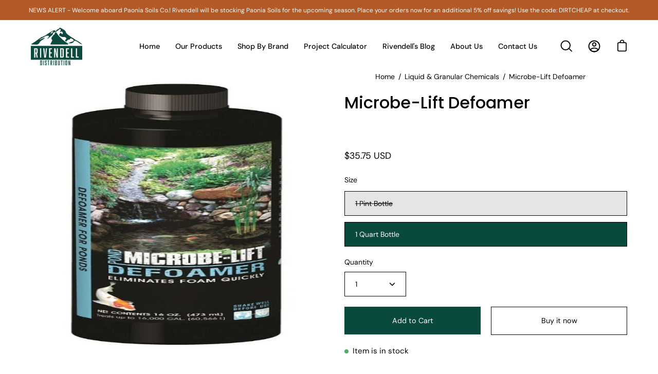

--- FILE ---
content_type: text/css
request_url: https://www.rivendelldistribution.com/cdn/shop/t/44/assets/custom.css?v=78866129169537611101755175098
body_size: 961
content:
.custom-product-mulch{height:200px}.banner-content{padding-bottom:0}.four-fifty-height{height:unset}.collection__header{text-align:left}.rte.rte--header.collection__description.aos-init.aos-animate p{line-height:calc(8px + 2ex)!important;font-size:16px!important}.template-collection .banner-inner .collection__title{padding-top:115px;margin-bottom:16px;font-size:42px!important}.template-collection .banner-inner .wrapper--narrow.backdrop--radial{width:100%}a.product__media.product__media--featured.lazyloaded{background-size:contain}.shopify-policy__container{padding-top:200px;padding-bottom:100px}.account__heading--small,.account__subheading{color:#fff}.wholesale{text-align:center;margin-top:15px}.custom-mulch-format .product-grid-item.one-quarter{width:100%!important}.mulch_cstm_container.featured-collection__container.grid__container{gap:20px}section#FeaturedCollection--mulch_collection_selector{padding:50px 0 70px}.mulch_cstm_grid .product-grid-item .btn-wrapper a.btn.btn--quick-view{padding:5px!important;margin-top:0!important}.mulch_cstm_grid .btn.btn--.btn--view-all{margin-top:0!important}.login-form-wrraper{display:grid;grid-template-columns:repeat(2,1fr);gap:30px;padding:20px 70px 70px}.cstm_from_out{margin-bottom:60px!important}.custom-for-back{background-image:url(/cdn/shop/files/126033.jpg?v=1672380178);background-repeat:no-repeat;background-position:center;background-size:cover}.form-vertical-wrapper{//max-width: 480px;// margin: 0 auto;text-align:center;width:100%!important}.forget-title h3{font-size:40px;font-weight:600;padding-left:40px;color:#fff;text-align:center}form#create_customer input,textarea,select{width:100%;margin:5px}.form-vertical-wrapper button{width:25%;border-radius:5px;padding:10px}.forgot-wrraper{padding:0 30px}.submit button.btn{border-radius:5px;padding:10px;margin:5px}div#CustomerLoginForm{margin-bottom:0;background:#0000008c;padding:20px 30px;border-radius:10px}#custom-login-form h2.section__heading.account__heading--small{margin-bottom:10px!important;font-size:20px!important}.return.light-gray a{color:#fff}.return.light-gray a:after{color:#fff;background:#fff!important}.return.light-gray a:before{color:#fff;background:#fff!important}div#CustomerLoginForm button.btn{margin:0 auto}.form-vertical-wrapper{max-width:100%!important}.forgot-wrraper{margin-bottom:0;background:#0000008c;padding:20px 30px;border-radius:10px}.forgot-wrraper h3{padding:0}.submit{text-align:center}.main-four-grids-heading h1{text-align:center}.wrapper.four-grids-with-icons{padding-top:70px;padding-bottom:70px}.main-four-grids-heading h1{text-align:center;margin-bottom:100px}.grid-icons img{width:120px}.grid-icons{text-align:center}.main-four-grid-dividation{display:grid;grid-template-columns:repeat(4,1fr);gap:30px}.grid-icons h3{font-size:18px;font-weight:700}@media (max-width:768px){.login-form-wrraper,.main-four-grid-dividation{display:flex;flex-direction:column;gap:30px}}@media (max-width:480px){.login-form-wrraper{padding:20px 0 50px!important}.forget-title h3{font-size:24px;margin-bottom:30px}.section__header h2{font-size:24px;margin-bottom:0}.main-four-grids-heading h1{text-align:center;margin-bottom:30px;font-size:30px}.mulch_cstm_grid{margin-bottom:40px}}#account section.page-customer{padding:0}html{padding-bottom:0!important}.navlink{color:#fff}nav.nav.nav--default.nav--weight-bold.active .navlink{color:#000}.logo.active a:first-child{opacity:1;display:block}.logo.active a:last-child{opacity:0}.site-header--transparent .logo__image-link--other{display:block}.site-header--transparent .logo__image-link--other{opacity:0;transition:opacity .4s ease}.logo__image-link--home:not(.logo__image-link--single){position:absolute;top:0;left:0;opacity:1;transition:opacity .4s ease}.mobile-menu__button{color:#fff!important}div#PageContainer{padding-top:0!important}.site-header--transparent{position:relative}body#project-calculator .navlink,body#products .navlink,body#project-calculator .mobile-menu__button{color:#000!important}.site-header.site-header--relative.site-header--nav-right a.navlink{color:#000}.site-header.site-header--relative.site-header--nav-right.site-header--transparent a.navlink{color:#fff}.site-header.site-header--fixed.site-header--nav-right a.navlink,.site-header.site-header--fixed.site-header--nav-right.site-header--transparent.site-header--hovered a.navlink{color:#000}.site-header.site-header--fixed.site-header--nav-right.site-header--transparent a.navlink{color:#fff}.site-header.site-header--relative.site-header--nav-right.site-header--transparent.site-header--hovered a.navlink{color:#000}.main-bussiness-acc{margin-bottom:0;background:#0000008c;padding:20px 30px;border-radius:10px}.bussiness-account{padding:150px 70px 0}.bussiness-title h3{font-size:40px;font-weight:600;color:#fff;text-align:center;padding-bottom:20px}@media (max-width:480px){.bussiness-account{padding:150px 0 0}.bussiness-title h3{font-size:24px;padding-bottom:0}}.incubate-clever-predictive-search-results .incubate-clever-predictive-search-main-product-price,.incubate-clever-predictive-search-results .incubate-clever-predictive-search-product-price{display:none}.site-header.site-header--relative.site-header--nav-right .mobile-menu__button{color:#000!important}.site-header.site-header--relative.site-header--nav-right.site-header--transparent .mobile-menu__button{color:#fff!important}.site-header.site-header--fixed.site-header--nav-right .mobile-menu a,.site-header.site-header--fixed.site-header--nav-right .mobile-menu button{color:#000!important}.site-header.site-header--fixed.site-header--nav-right.site-header--transparent .mobile-menu a,.site-header.site-header--fixed.site-header--nav-right.site-header--transparent .mobile-menu button{color:#fff!important}.product-single__details:has(.bsscommerce-ltsp-message) .product__price{display:none!important}button.custom-toggle-button{font-weight:500}body#local-page .reading-width .rte strong{display:block;font-size:30px}body#local-page .list-collections-section{padding:0}body#local-page .section__header h2.section__heading{text-align:left;font-size:30px;margin:0}body#local-page main#MainContent{margin-top:20px}body#local-page main#MainContent .wrapper{padding:0 60px;width:100%}body#local-page .accordion__header .section__header h2.section__heading{text-align:center}ul.section-text-with-link{margin:30px auto;list-style:none;padding:0;display:flex;flex-wrap:wrap;max-width:90%}ul.section-text-with-link li{width:33%;margin-bottom:20px}ul.section-text-with-link li a{color:#0a493e;font-weight:500}@media only screen and (max-width:767px){body#local-page main#MainContent .wrapper{padding:0 20px}ul.section-text-with-link li{width:50%;padding:0 5px}}
/*# sourceMappingURL=/cdn/shop/t/44/assets/custom.css.map?v=78866129169537611101755175098 */


--- FILE ---
content_type: text/css
request_url: https://www.rivendelldistribution.com/cdn/shop/t/44/assets/flits_custom.css?v=133881370446091440291723729010
body_size: -740
content:
/*# sourceMappingURL=/cdn/shop/t/44/assets/flits_custom.css.map?v=133881370446091440291723729010 */
